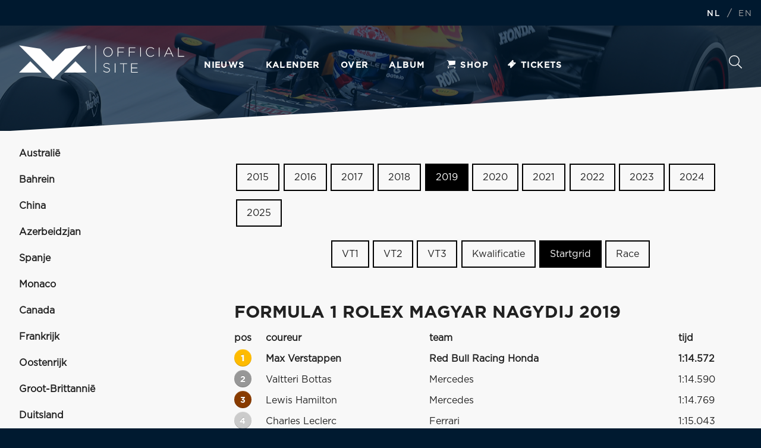

--- FILE ---
content_type: text/html; charset=UTF-8
request_url: https://news.verstappen.com/nl/results/2019/hungary/starting-grid
body_size: 28316
content:
 

		<!-- 
/*
Product: Max Verstappen Website -- 
Design: Triple -- 
Scripting: R.Lem, TMClicense -- 
URL: https://verstappen.com -- 
Version: 2022.v2.0.5 -- 

Edit dates:
12-09-2022 	:  	Switch debug
15-09-2022	:	Solved switch problem with missing slash before the ID number in the URL at the language switch
16-09-2022	:	Again solved the same bug, solvation was lost somehow.
16-09-2022	:	Removed unwanted - sign at the top of the page

*/
-->

	
<!DOCTYPE html>
<html>
	<head>

<!-- Google Tag Manager -->

<script>(function(w,d,s,l,i){w[l]=w[l]||[];w[l].push({'gtm.start':

new Date().getTime(),event:'gtm.js'});var f=d.getElementsByTagName(s)[0],

j=d.createElement(s),dl=l!='dataLayer'?'&l='+l:'';j.async=true;j.src=

'https://www.googletagmanager.com/gtm.js?id='+i+dl;f.parentNode.insertBefore(j,f);

})(window,document,'script','dataLayer','GTM-KCRRGCC');</script>

<!-- End Google Tag Manager -->

<!-- Global site tag (gtag.js) - Google Analytics - ->
<script async src="https://www.googletagmanager.com/gtag/js?id=UA-8774480-1"></script>
<script>
  window.dataLayer = window.dataLayer || [];
  function gtag(){dataLayer.push(arguments);}
  gtag('js', new Date());

  gtag('config', 'UA-8774480-1');
</script> -->


<meta http-equiv = "content-language" content = "nl">
<meta name="viewport" content="width=device-width, user-scalable=no, initial-scale=0.9, maximum-scale=0.9">
<meta name="viewport" content="width=device-width, initial-scale=1" />
<meta name="apple-mobile-web-app-status-bar-style" content="black" />
<meta name="apple-mobile-web-app-capable" content="yes" />
<meta name="apple-itunes-app" content="app-id=1088784549">
<meta name="mobile-web-app-capable" content="yes" />
<meta name="application-name" content="Max Verstappen" />

 
<link rel="shortcut icon" type="image/x-icon" href="/images/favicon.png" />
<link rel="stylesheet" href="https://news.verstappen.com/css/reset.css" />
<link rel="stylesheet" href="https://news.verstappen.com/css/animate.css" />
<link rel="stylesheet" href="https://news.verstappen.com/css/slick.css" />
<link rel="stylesheet" href="https://news.verstappen.com/css/main.min.css" />
<link rel="stylesheet" href="https://news.verstappen.com/css/lightbox.css" />
<link rel="stylesheet" href="https://news.verstappen.com/css/antispam.css" />
<link rel="stylesheet" href="https://news.verstappen.com/css/banner.css" />
<link rel="stylesheet" href="https://news.verstappen.com/css/verstappencom-header-footer.css">
<script src="https://ajax.googleapis.com/ajax/libs/jquery/3.5.1/jquery.min.js"></script>
<script src='https://www.google.com/recaptcha/api.js' async defer></script>



 </head>
	<body>
    <!-- Google Tag Manager (noscript) -->

<noscript><iframe src="https://www.googletagmanager.com/ns.html?id=GTM-KCRRGCC"

height="0" width="0" style="display:none;visibility:hidden"></iframe></noscript>

<!-- End Google Tag Manager (noscript) -->

<header class="small" style='background-position-y: 0px;'>            
	

                  <div class="overlay"></div>

    	            <nav class="nav__fixed">

                        <div class="header__top">

                            <ul class="extra">
                            <li>
                            	 <a href="https://news.verstappen.com/nl/results/2019" class="bold">NL</a>
                            /
                            <a href="https://news.verstappen.com/en/results/2019" >EN</a>
                            
                            </li>
                            
							                           
                        </ul>

                  </div>

                 
                  <div class="header__container container">
                        <a href="#" id="burger">Menu</a>
                        <a href="https://news.verstappen.com/nl" class="mv_logo">
                        <svg id="Laag_1" data-name="Laag 1" width="504px" height="104px" viewBox="0 0 504 104" version="1.1" xmlns="http://www.w3.org/2000/svg" xmlns:xlink="http://www.w3.org/1999/xlink">
					<defs>
					  <style type="text/css">
						.st0 recolor{fill:#001A30;}
					  </style>
					</defs>
					<polygon class="st0 recolor" id="Path" points="172.2 48.2 206.6 82.7 137.8 82.7"></polygon>
					<polygon class="st0 recolor" id="Path" points="34.4 48.2 68.9 82.7 0 82.7"></polygon>
					<polygon class="st0 recolor" id="Path" points="103.3 103.3 0 0 65.4 10.3 103.3 48.2 141.2 10.3 206.6 0"></polygon>
					<rect class="st0 recolor" id="Rectangle" x="232.9" y="0" width="1.7" height="82.7"></rect>
					<path class="st0 recolor" d="M208.4,3.8 C208.7,3.2 209,2.7 209.5,2.2 C211.5,0.2 214.7,0.2 216.7,2.2 C217.2,2.7 217.5,3.2 217.8,3.8 C218.1,4.4 218.2,5.1 218.2,5.8 C218.2,6.5 218.1,7.2 217.8,7.8 C217.5,8.4 217.2,9 216.7,9.4 C216.2,9.9 215.7,10.2 215.1,10.5 C213.8,11 212.4,11 211.1,10.5 C209.2,9.7 207.9,7.8 207.9,5.8 C208,5 208.1,4.4 208.4,3.8 Z M209.2,7.5 C209.4,8 209.7,8.5 210.1,8.9 C211.3,10.1 213.2,10.5 214.8,9.8 C215.8,9.4 216.6,8.5 217,7.5 C217.2,6.9 217.3,6.4 217.3,5.8 C217.3,5.2 217.2,4.6 217,4.1 C216.8,3.6 216.5,3.1 216.1,2.7 C215.7,2.3 215.3,2 214.8,1.8 C214.3,1.6 213.7,1.5 213.2,1.5 C212.6,1.5 212.1,1.6 211.5,1.8 C211,2 210.5,2.3 210.2,2.7 C209.8,3.1 209.5,3.6 209.3,4.1 C209.1,4.6 209,5.2 209,5.8 C208.9,6.4 209,6.9 209.2,7.5 Z M213.4,2.8 C214,2.8 214.5,2.9 215,3.2 C215.4,3.5 215.5,4 215.5,4.5 C215.5,4.9 215.4,5.4 215,5.7 C214.7,6 214.3,6.1 213.9,6.1 L215.6,8.7 L214.6,8.7 L213,6.2 L212,6.2 L212,8.8 L211.1,8.8 L211.1,2.8 L213.4,2.8 Z M213,5.4 C213.2,5.4 213.4,5.4 213.6,5.4 C213.8,5.4 213.9,5.4 214.1,5.3 C214.2,5.2 214.4,5.1 214.5,5 C214.6,4.8 214.6,4.6 214.6,4.4 C214.6,4.2 214.6,4.1 214.5,3.9 C214.4,3.8 214.3,3.7 214.2,3.6 C214.1,3.5 213.9,3.5 213.8,3.5 C213.6,3.5 213.5,3.5 213.3,3.5 L212.1,3.5 L212.1,5.4 L213,5.4 Z" id="Shape"></path>
					<path class="st0 recolor" d="M257.2,20.1 L257.2,20.1 C257.2,12.3 262.9,5.5 271.4,5.5 C279.9,5.5 285.5,12.3 285.5,20 C285.5,20 285.5,20 285.5,20.1 C285.5,27.8 279.8,34.6 271.3,34.6 C262.8,34.6 257.2,27.8 257.2,20.1 Z M283.3,20.1 L283.3,20.1 C283.3,13.1 278.3,7.4 271.3,7.4 C264.3,7.4 259.4,13 259.4,20 L259.4,20.1 C259.4,27 264.4,32.7 271.4,32.7 C278.4,32.7 283.3,27.1 283.3,20.1 L283.3,20.1 Z" id="Shape"></path>
					<polygon class="st0 recolor" id="Path" points="300.6 6 320.4 6 320.4 7.9 302.7 7.9 302.7 19.4 318.6 19.4 318.6 21.3 302.7 21.3 302.7 34 300.6 34"></polygon>
					<polygon class="st0 recolor" id="Path" points="335 6 354.8 6 354.8 7.9 337.1 7.9 337.1 19.4 353 19.4 353 21.3 337.1 21.3 337.1 34 335 34"></polygon>
					<polygon class="st0 recolor" id="Path" points="369.6 6 371.7 6 371.7 34.1 369.6 34.1"></polygon>
					<path class="st0 recolor" d="M387.1,20.1 L387.1,20.1 C387.1,12.1 393,5.5 401.1,5.5 C406.1,5.5 409.1,7.4 412,10 L410.5,11.5 C408.1,8.9 404.6,7.4 401,7.4 C394.3,7.4 389.2,12.9 389.2,20 L389.2,20 C389.2,27.1 394.4,32.6 401.1,32.6 C405.2,32.6 407.9,31 410.8,28.2 L412.2,29.6 C409.2,32.5 406,34.5 401,34.5 C393.1,34.6 387.1,28.2 387.1,20.1 Z" id="Path"></path>
					<polygon class="st0 recolor" id="Path" points="426.3 6 428.4 6 428.4 34.1 426.3 34.1"></polygon>
					<path class="st0 recolor" d="M455.7,5.8 L457.7,5.8 L470.8,34.1 L468.5,34.1 L464.9,26.2 L448.3,26.2 L444.7,34.1 L442.5,34.1 L455.7,5.8 Z M464.1,24.3 L456.7,8.1 L449.3,24.3 L464.1,24.3 Z" id="Shape"></path>
					<polygon class="st0 recolor" id="Path" points="484.8 6 486.9 6 486.9 32.2 503.4 32.2 503.4 34.1 484.8 34.1"></polygon>
					<path class="st0 recolor" d="M256.7,78.2 L258.1,76.6 C261.2,79.5 264,80.8 268.2,80.8 C272.4,80.8 275.3,78.4 275.3,75.2 L275.3,75.1 C275.3,72.1 273.7,70.4 267.3,69.1 C260.6,67.7 257.8,65.5 257.8,61.2 L257.8,61.1 C257.8,56.9 261.6,53.7 266.8,53.7 C270.3,53.6 273.8,54.8 276.4,57.1 L275.1,58.7 C272.8,56.6 269.8,55.5 266.7,55.5 C262.6,55.5 259.8,57.9 259.8,60.8 L259.8,61 C259.8,64 261.3,65.8 268,67.1 C274.5,68.4 277.2,70.7 277.2,74.8 L277.2,75 C277.2,79.5 273.3,82.7 267.9,82.7 C263.7,82.7 259.7,81.1 256.7,78.2 Z" id="Path"></path>
					<polygon class="st0 recolor" id="Path" points="292 54.7 294.1 54.7 294.1 82.8 292 82.8"></polygon>
					<polygon class="st0 recolor" id="Path" points="317.6 56.6 307.8 56.6 307.8 54.7 329.5 54.7 329.5 56.6 319.7 56.6 319.7 82.8 317.6 82.8 317.6 56.6"></polygon>
					<polygon class="st0 recolor" id="Path" points="341.9 54.7 361.9 54.7 361.9 56.6 344 56.6 344 67.6 360.1 67.6 360.1 69.5 344 69.5 344 80.8 362.1 80.8 362.1 82.7 341.9 82.7 341.9 54.7"></polygon>
				  </svg>                        </a>

                       	<a href="https://store.verstappen.com/nl" id="extraShop"> 
                        
                          <img src="https://news.verstappen.com/images/cart.svg">
                          
                          Shop
                        </a>

                        
                         
                           
                            
                        <ul class="extra mobile_language">
                            <li>
                             <a href="https://news.verstappen.com/nl/results/2019" class="bold">NL</a>
                            /
                            <a href="https://news.verstappen.com/en/results/2019" >EN</a>
                        </li>
                        </ul>

                        
                        <ul>
                            <li><a href="https://news.verstappen.com/nl/news" >Nieuws</a></li> <!-- Menu NEWS -->
                            <li><a href="https://news.verstappen.com/nl/calendar" >Kalender</a></li> <!-- menu CALENDAR -->
                            <li><a href="https://news.verstappen.com/nl/about" >Over</a></li> <!-- menu ABOUT -->
                            <li><a href="https://news.verstappen.com/nl/gallery" >Album</a></li> <!-- menu GALLERY -->
<!-- target='_blank' -->
                           	<li><a target='_self' href='https://store.verstappen.com/nl/?_s=bm-fi-mv-prtsite-general-news-site-190126-al'><i class="icon icon-shop">&nbsp;</i>Shop</a></li><li><a target='_self' href='https://nl.verstappen.com/tickets'><i class='icon icon-travel'>&nbsp;</i>Tickets</a></li>                           
                            <li class="visible-s"><a href="https://news.verstappen.com/nl/search">Zoeken</a></li>
                        </ul>




                        <a href="https://news.verstappen.com/nl/search" id="button_search" class="hidden-s">
                          Zoeken
                         

                          <svg xmlns="http://www.w3.org/2000/svg" viewBox="0 0 512 512">
                            <path d="M508.5 481.6l-129-129c-2.3-2.3-5.3-3.5-8.5-3.5h-10.3C395 312 416 262.5 416 208 416 93.1 322.9 0 208 0S0 93.1 0 208s93.1 208 208 208c54.5 0 104-21 141.1-55.2V371c0 3.2 1.3 6.2 3.5 8.5l129 129c4.7 4.7 12.3 4.7 17 0l9.9-9.9c4.7-4.7 4.7-12.3 0-17zM208 384c-97.3 0-176-78.7-176-176S110.7 32 208 32s176 78.7 176 176-78.7 176-176 176z" class="recolor"></path>
                          </svg>


                        </a>

                        
                    </div>
                </nav>


                

                <div class="max animated fadeInUp" style="top: 0px;"></div>


                    <div class="container">
                 
               
                
                
                
<a href="#news">
                  <div role="button" class="scroll-button scroll-button--main" data-destination="#scrolltopbutton">
                     <img src="../images/kronkel.svg" alt="scroll"> 
                    <div class="scroll-button__content"><span class="scroll-button__content-title">Scroll naar beneden</span>voor het laatste nieuws</div>
                  </div>
                </a>
                

        </header>
        
        
       
		 

 

 

 

 

 

 

 

 

 

 

 

 

 

 

 

 

 

 

 

 

        <div class="line"></div>
        </header>
        <section>
        <article class="grey">
        <div class="container">
        <div class="row">
        <div class="cell cell-20 respons">
                          <form class="small-filter" id="result-list-mobile" action="">
                            <select id='land' name='land'>
                              <option value='australia'>Australië</option><option value='bahrain'> Bahrein</option><option value='china'> China</option><option value='azerbaijan'> Azerbeidzjan</option><option value='spain'> Spanje</option><option value='monaco'> Monaco</option><option value='canada'> Canada</option><option value='france'> Frankrijk</option><option value='austria'> Oostenrijk</option><option value='great-britain'> Groot-Brittannië</option><option value='germany'> Duitsland</option><option selected = 'selected'value='hungary'> Hongarije</option><option value='belgium'> België</option><option value='italy'> Italië</option><option value='singapore'> Singapore</option><option value='russia'> Rusland</option><option value='japan'> Japan</option><option value='mexico'> Mexico</option><option value='united-states'> de Verenigde Staten</option><option value='brazil'> Brazilië</option><option value='abu-dhabi'> Abu Dhabi</option>                            </select>
                            <select id='jaar' name='jaar'>
                              <option value='2015'>2015</option><option value='2016'>2016</option><option value='2017'>2017</option><option value='2018'>2018</option><option selected value='2019'>2019</option><option value='2020'>2020</option><option value='2021'>2021</option><option value='2022'>2022</option><option value='2023'>2023</option><option value='2024'>2024</option><option value='2025'>2025</option>                            </select>
                            <select id='soort' name='soort'> 
                              <option value=practice-1>VT1</option><option value=practice-2>VT2</option><option value=practice-3>VT3</option><option value=qualifying>Kwalificatie</option><option selected = 'selected' value=starting-grid>Startgrid</option><option value=race-result>Race</option>                            </select>
                            <input type="hidden" name="taal" id = "taal" value="nl" />
                          </form>
        <ul class="results-list large-filter" id="result-list">
<li > <a href='https://news.verstappen.com/nl/results/2019/australia/starting-grid'>Australië</a> </li><li > <a href='https://news.verstappen.com/nl/results/2019/bahrain/starting-grid'> Bahrein</a> </li><li > <a href='https://news.verstappen.com/nl/results/2019/china/starting-grid'> China</a> </li><li > <a href='https://news.verstappen.com/nl/results/2019/azerbaijan/starting-grid'> Azerbeidzjan</a> </li><li > <a href='https://news.verstappen.com/nl/results/2019/spain/starting-grid'> Spanje</a> </li><li > <a href='https://news.verstappen.com/nl/results/2019/monaco/starting-grid'> Monaco</a> </li><li > <a href='https://news.verstappen.com/nl/results/2019/canada/starting-grid'> Canada</a> </li><li > <a href='https://news.verstappen.com/nl/results/2019/france/starting-grid'> Frankrijk</a> </li><li > <a href='https://news.verstappen.com/nl/results/2019/austria/starting-grid'> Oostenrijk</a> </li><li > <a href='https://news.verstappen.com/nl/results/2019/great-britain/starting-grid'> Groot-Brittannië</a> </li><li > <a href='https://news.verstappen.com/nl/results/2019/germany/starting-grid'> Duitsland</a> </li><li  class='active'> <a href='https://news.verstappen.com/nl/results/2019/hungary/starting-grid'> Hongarije</a> </li><li > <a href='https://news.verstappen.com/nl/results/2019/belgium/starting-grid'> België</a> </li><li > <a href='https://news.verstappen.com/nl/results/2019/italy/starting-grid'> Italië</a> </li><li > <a href='https://news.verstappen.com/nl/results/2019/singapore/starting-grid'> Singapore</a> </li><li > <a href='https://news.verstappen.com/nl/results/2019/russia/starting-grid'> Rusland</a> </li><li > <a href='https://news.verstappen.com/nl/results/2019/japan/starting-grid'> Japan</a> </li><li > <a href='https://news.verstappen.com/nl/results/2019/mexico/starting-grid'> Mexico</a> </li><li > <a href='https://news.verstappen.com/nl/results/2019/united-states/starting-grid'> de Verenigde Staten</a> </li><li > <a href='https://news.verstappen.com/nl/results/2019/brazil/starting-grid'> Brazilië</a> </li><li > <a href='https://news.verstappen.com/nl/results/2019/abu-dhabi/starting-grid'> Abu Dhabi</a> </li>        </ul> 
        </div>
        <div class="cell cell-10 respons"></div>
        <div class="cell cell-70 respons">
        <div class="row pager-wrap">
        <ul class="pager large-filter">
<li><a href='https://news.verstappen.com/nl/results/2015/hungary/starting-grid'>2015</a></li><li><a href='https://news.verstappen.com/nl/results/2016/hungary/starting-grid'>2016</a></li><li><a href='https://news.verstappen.com/nl/results/2017/hungary/starting-grid'>2017</a></li><li><a href='https://news.verstappen.com/nl/results/2018/hungary/starting-grid'>2018</a></li><li class='active'><a href='https://news.verstappen.com/nl/results/2019/hungary/starting-grid'>2019</a></li><li><a href='https://news.verstappen.com/nl/results/2020/hungary/starting-grid'>2020</a></li><li><a href='https://news.verstappen.com/nl/results/2021/hungary/starting-grid'>2021</a></li><li><a href='https://news.verstappen.com/nl/results/2022/hungary/starting-grid'>2022</a></li><li><a href='https://news.verstappen.com/nl/results/2023/hungary/starting-grid'>2023</a></li><li><a href='https://news.verstappen.com/nl/results/2024/hungary/starting-grid'>2024</a></li><li><a href='https://news.verstappen.com/nl/results/2025/hungary/starting-grid'>2025</a></li>		</ul>
        <br />
        <ul class="pager large-filter">
<li><a href='https://news.verstappen.com/nl/results/2019/hungary/practice-1'>VT1</a></li><li><a href='https://news.verstappen.com/nl/results/2019/hungary/practice-2'>VT2</a></li><li><a href='https://news.verstappen.com/nl/results/2019/hungary/practice-3'>VT3</a></li><li><a href='https://news.verstappen.com/nl/results/2019/hungary/qualifying'>Kwalificatie</a></li><li class='active'><a href='https://news.verstappen.com/nl/results/2019/hungary/starting-grid'>Startgrid</a></li><li><a href='https://news.verstappen.com/nl/results/2019/hungary/race-result'>Race</a></li>		</ul>
		</div>
        <!-- NU DE JUISTE STANDINGS UITLEZEN EN PRESENTEREN -->
<h2>FORMULA 1 ROLEX MAGYAR NAGYDIJ 2019</h2>    <table class='results-table'>
	<tr><thead><th >pos</th><th >coureur</th><th  class='hidden-s'>team</th><th >tijd</th></thead></tr><tr><td class='place'><b>1</b></td><td class='hidden-s'><b>Max Verstappen</b></td><td class='visible-s'><b>VER</b></td><td  class='hidden-s'><b>Red Bull Racing Honda</b></td><td><b>1:14.572</b></td></tr><tr><td class='place'>2</td><td class='hidden-s'>Valtteri Bottas</td><td class='visible-s'>BOT</td><td  class='hidden-s'>Mercedes</td><td>1:14.590</td></tr><tr><td class='place'>3</td><td class='hidden-s'>Lewis Hamilton</td><td class='visible-s'>HAM</td><td  class='hidden-s'>Mercedes</td><td>1:14.769</td></tr><tr><td class='place'>4</td><td class='hidden-s'>Charles Leclerc</td><td class='visible-s'>LEC</td><td  class='hidden-s'>Ferrari</td><td>1:15.043</td></tr><tr><td class='place'>5</td><td class='hidden-s'>Sebastian Vettel</td><td class='visible-s'>VET</td><td  class='hidden-s'>Ferrari</td><td>1:15.071</td></tr><tr><td class='place'>6</td><td class='hidden-s'>Pierre Gasly</td><td class='visible-s'>GAS</td><td  class='hidden-s'>Red Bull Racing Honda</td><td>1:15.450</td></tr><tr><td class='place'>7</td><td class='hidden-s'>Lando Norris</td><td class='visible-s'>NOR</td><td  class='hidden-s'>McLaren Renault</td><td>1:15.800</td></tr><tr><td class='place'>8</td><td class='hidden-s'>Carlos Sainz</td><td class='visible-s'>SAI</td><td  class='hidden-s'>McLaren Renault</td><td>1:15.852</td></tr><tr><td class='place'>9</td><td class='hidden-s'>Romain Grosjean</td><td class='visible-s'>GRO</td><td  class='hidden-s'>Haas Ferrari</td><td>1:16.013</td></tr><tr><td class='place'>10</td><td class='hidden-s'>Kimi Räikkönen</td><td class='visible-s'>RAI</td><td  class='hidden-s'>Alfa Romeo Racing Ferrari</td><td>1:16.041</td></tr><tr><td class='place'>11</td><td class='hidden-s'>Nico Hulkenberg</td><td class='visible-s'>HUL</td><td  class='hidden-s'>Renault</td><td>1:16.565</td></tr><tr><td class='place'>12</td><td class='hidden-s'>Alexander Albon</td><td class='visible-s'>ALB</td><td  class='hidden-s'>Scuderia Toro Rosso Honda</td><td>1:16.687</td></tr><tr><td class='place'>13</td><td class='hidden-s'>Daniil Kvyat</td><td class='visible-s'>KVY</td><td  class='hidden-s'>Scuderia Toro Rosso Honda</td><td>1:16.692</td></tr><tr><td class='place'>14</td><td class='hidden-s'>Kevin Magnussen</td><td class='visible-s'>MAG</td><td  class='hidden-s'>Haas Ferrari</td><td>1:17.081</td></tr><tr><td class='place'>15</td><td class='hidden-s'>George Russell</td><td class='visible-s'>RUS</td><td  class='hidden-s'>Williams Mercedes</td><td>1:17.031</td></tr><tr><td class='place'>16</td><td class='hidden-s'>Sergio Perez</td><td class='visible-s'>PER</td><td  class='hidden-s'>Racing Point BWT Mercedes</td><td>1:17.109</td></tr><tr><td class='place'>17</td><td class='hidden-s'>Antonio Giovinazzi</td><td class='visible-s'>GIO</td><td  class='hidden-s'>Alfa Romeo Racing Ferrari</td><td>1:16.804</td></tr><tr><td class='place'>18</td><td class='hidden-s'>Daniel Ricciardo</td><td class='visible-s'>RIC</td><td  class='hidden-s'>Renault</td><td>1:17.257</td></tr><tr><td class='place'>19</td><td class='hidden-s'>Lance Stroll</td><td class='visible-s'>STR</td><td  class='hidden-s'>Racing Point BWT Mercedes</td><td>1:17.542</td></tr><tr><td class='place'>20</td><td class='hidden-s'>Robert Kubica</td><td class='visible-s'>KUB</td><td  class='hidden-s'>Williams Mercedes</td><td>1:18.324</td></tr>		</table>
		<!-- EINDE RACE UITSLAGEN TABELLEN -->
        </div>
        </div>
        </article>    
<footer id="footer">
            <div class="container">
           		<div class="footer_column_holder">    
               
                <div class="image_column">
                      <img src="/images/max_verstappen_racegear_footer.png" alt="Max Verstappen">
                    </div>

                    <div class="social_column">
                      <span class="social__title">Ben jij snel genoeg om Max Verstappen te volgen?</span> <!-- Social title 1 -->
                      <p>Volg Max op social media en blijf op de hoogte.</p> <!-- Social title 2 -->

                      <ul class="socialmedia">
                        <li><a href="https://www.instagram.com/maxverstappen1/" target="_blank" class="instagram" onclick="ga('send', 'event', 'Instagram Link', 'September', 'Aantal clicks');">Instagram</a></li><li><a href="https://twitter.com/Max33Verstappen" target="_blank" class="twitter" onclick="ga('send', 'event', 'Twitter Link', 'September', 'Aantal clicks');">Twitter</a></li><li><a href="https://www.facebook.com/MaxVerstappen" target="_blank" class="facebook" onclick="ga('send', 'event', 'Facebook Link', 'September', 'Aantal clicks');">Facebook</a></li><li><a href="https://www.youtube.com/@MaxVerstappen1" target="_blank" class="youtube" onclick="ga('send', 'event', 'YouTube Link', 'September', 'Aantal clicks');">YouTube</a></li>
                      </ul>
                    </div>

                    <div class="nav_column">
                      <ul class="footer_nav">
                        <li><a href="/nl">Home</a></li>
                    <li><a href="/nl/news">Nieuws</a></li> <!-- Menu NEWS -->
                    <li><a href="/nl/calendar">Kalender</a></li> <!-- menu CALENDAR -->
                    <li><a href="/nl/about">Over</a></li> <!-- menu ABOUT -->
                    <li><a href="/nl/gallery">Album</a></li> <!-- menu GALLERY -->
					<li><a target='_blank' href='https://forum.verstappen.com' onClick="ga('send', 'event', 'Forum Link', 'Januari', 'Aantal clicks');">Forum</a></li><li><a href='https://store.verstappen.com/nl/?_s=bm-fi-mv-prtsite-general-news-site-190126-al'><i class="icon icon-shop">&nbsp;</i>Shop</a></li><li><a href='https://nl.verstappen.com/tickets');" id="Travel"><i class='icon icon-travel'>&nbsp;</i>Tickets</a></li>					<li><a href="/nl/search/">Zoeken</a></li> <!-- menu SEARCH -->
                      </ul>
                    </div>

                    <div class="last_column">
                      <div class="clear"></div>
                    </div>

                  </div>

                </div>

                <!-- TODO overlay toevoegen voor blauwe kleur over foto -->
                <div class="overlay"></div>

            </footer>

               
            <div class="footer_bottom">
              <div class="container">

                <ul class="subnav left">
                  <li><a href=https://nl.verstappen.com/terms-conditions>Algemene voorwaarden</a></li><li><a href=https://nl.verstappen.com/privacy-policy>Privacy policy</a></li><li><a href=https://nl.verstappen.com/cookies>Cookie verklaring</a></li><li><a href=https://nl.verstappen.com/disclaimer>Disclaimer</a></li><li><a href="/nl/contact">Contact</a></li><li><a target='_blank' href='/rss/nieuwsnl.php' onClick="ga('send', 'event', 'RSS Link', 'Januari', 'Aantal clicks');"><div class="image">RSS</a></li><li><a target='_blank' href='https://apps.apple.com/nl/app/max-verstappen-official-app/id1088784549' onClick="ga('send', 'event', 'App iOS Link', 'Januari', 'Aantal clicks');"><i class="icon-apple"></i>iOS app</a></li><li><a target='_blank' href='https://play.google.com/store/apps/details?id=com.triple.verstappen' onClick="ga('send', 'event', 'App Android Link', 'Januari', 'Aantal clicks');"><i class="icon icon-android"></i>Android app</a></li>                    </ul>


                <span class="copyright">© 1996 - 2026 - Verstappen.com</span>
                <!-- <div class="clear"></div> -->

              </div>
            </div>
     
      
        <script type="text/javascript" src="https://news.verstappen.com/js/jquery.js"></script>
		<script type="text/javascript" src="https://news.verstappen.com/js/global.min.js"></script>
        
        
            <script src="https://news.verstappen.com/js/slick.min.js"></script>
     <script type="text/javascript">
							(function() {
                $('.travelbanner').slick({
                    arrows: false,
                    speed: 400,
                    fade: true,
                    infinite: true,
                    cssEase: 'linear',
                    autoplay: true,
                    autoplaySpeed: 2000
                });
            })();
			</script>
     
        
     

							
                             
         	<!-- TODO scroll script toegevoegd -->
         	
			<link rel="stylesheet" href="https://news.verstappen.com/css/banner.css" />
            <script type="text/javascript" src="https://news.verstappen.com/js/verstappencom-header-footer.js"></script>
        	<script type="text/javascript" src="https://news.verstappen.com/js/banner.js"></script>
       		<script type="text/javascript">
(function() {
                $('.travelbanner').slick({
                    arrows: false,
                    speed: 400,
                    fade: true,
                    infinite: true,
                    cssEase: 'linear',
                    autoplay: true,
                    autoplaySpeed: 2000
                });
            })();
			</script>
        <!-- 2022 REM 	<script>
		(function(i,s,o,g,r,a,m){i['GoogleAnalyticsObject']=r;i[r]=i[r]||function(){
		(i[r].q=i[r].q||[]).push(arguments)},i[r].l=1*new Date();a=s.createElement(o),
		m=s.getElementsByTagName(o)[0];a.async=1;a.src=g;m.parentNode.insertBefore(a,m)
		})(window,document,'script','https://www.google-analytics.com/analytics.js','ga');
		ga('create', 'UA-8774480-1', 'auto');
		ga('send', 'pageview');
			</script>
            -->
		</section>
  			<script type="application/javascript" src="https://sdk.truepush.com/sdk/v2/app.js" async></script>
			<script>
var truepush = window.truepush || [];
truepush.push(function(){
    truepush.Init({
        id: "5dbab2c958a3ad91711a7288"
        }, function(error){
          if(error) console.error(error);
        })
    })
		</script> 
        
		
		
		
    </body>
</html>

--- FILE ---
content_type: application/javascript
request_url: https://news.verstappen.com/js/banner.js
body_size: -31
content:
if($('.banner-div').length) {
	$('.banner-div').slideDown(800);
}